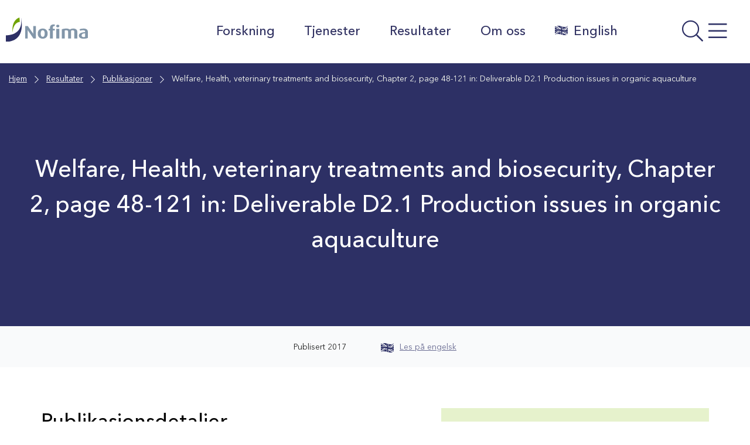

--- FILE ---
content_type: image/svg+xml
request_url: https://nofima.no/wp-content/uploads/2021/04/nofima.svg
body_size: 393
content:
<?xml version="1.0" encoding="UTF-8"?> <!-- Generator: Adobe Illustrator 18.1.0, SVG Export Plug-In . SVG Version: 6.00 Build 0) --> <svg xmlns="http://www.w3.org/2000/svg" xmlns:xlink="http://www.w3.org/1999/xlink" version="1.1" id="Layer_1" x="0px" y="0px" viewBox="0 0 654.6 189.5" style="enable-background:new 0 0 654.6 189.5;" xml:space="preserve"> <style type="text/css"> .st0{fill:#003F72;} .st1{fill:#7AB800;} .st2{fill:#7D9AAA;} </style> <path class="st0" d="M0,138.7c0,0,143.8,7.6,120.9-138.7c0,0,49.4,187.7-120.7,189.5L0,138.7z"></path> <path class="st1" d="M110.7,33.5c0,0,0.9-13.9-2.5-33.5c0,0-65.1,13.9-54.6,118.1C53.8,120.7,52.5,42.3,110.7,33.5z"></path> <g> <g> <path class="st2" d="M220,162.8l-40.2-56.9c-3.2-4.6-5.6-9.3-5.6-9.3H174c0,0,0.6,5.3,0.6,10.7v55.5H154v-96h21.6l37.4,52.1 c3.6,5,5.7,9.5,5.7,9.5h0.3c0,0-0.6-5.2-0.6-10.3V66.8h20.7v96H220z"></path> <path class="st2" d="M294,164.7c-26,0-39.8-16.7-39.8-39.6c0-22.9,13.8-39.5,39.8-39.5c26,0,39.6,16.6,39.6,39.5 C333.6,148,320,164.7,294,164.7z M294,99c-12.1,0-15.8,12.1-15.8,26c0,13.8,3.8,25.4,15.8,25.4c12.1,0,15.6-11.6,15.6-25.4 C309.6,111.1,306.1,99,294,99z"></path> <path class="st2" d="M375.3,100.8v62h-23.6v-62H341V87.5h10.7v-8.1c0-16.6,11.9-26.5,31.7-26.5c3.6,0,6.6,0.3,6.6,0.3v13.1 c0,0-1.1-0.1-2-0.1c-7.5,0-12.7,4-12.7,12.4v8.9H390v13.3H375.3z"></path> <path class="st2" d="M414.1,76.2c-7.3,0-13-4.6-13-10.2c0-5.6,5.7-10.2,13-10.2c7.3,0,13.1,4.6,13.1,10.2 C427.2,71.6,421.4,76.2,414.1,76.2z M402.4,162.8V87.5H426v75.2H402.4z"></path> <path class="st2" d="M546.2,162.8v-53.2c0-5.9-4.2-10.9-13.5-10.9c-5,0-9.3,1.5-12.7,4.2v59.9h-23.6v-53.3 c0-6.4-5.2-10.6-14.7-10.6c-5,0-8.7,0.7-11.6,1.7v62.2h-23.6V91.2c9.4-3.5,20.5-5.6,35-5.6c14.7,0,22.6,3.5,27.8,7.8 c5.9-4.2,14.9-7.8,28.9-7.8c21.1,0,31.5,11.2,31.5,24v53.2H546.2z"></path> <path class="st2" d="M620.4,164.7c-25.3,0-38.1-8.5-38.1-23.9c0-20,23.2-25.3,50.1-27.5v-3.8c0-8.4-6.6-10.9-16.5-10.9 c-8.2,0-17.4,2.1-23.2,4.5l-5-12c6.1-2.4,17.7-5.6,32.7-5.6c19.8,0,34.2,7.4,34.2,27.6v45.9C647.4,162.5,635.4,164.7,620.4,164.7z M632.4,122.9c-16.5,1.5-27.8,4.3-27.8,17.2c0,9.1,6.6,13,17.2,13c4.6,0,8.2-0.8,10.6-2V122.9z"></path> </g> </g> </svg> 